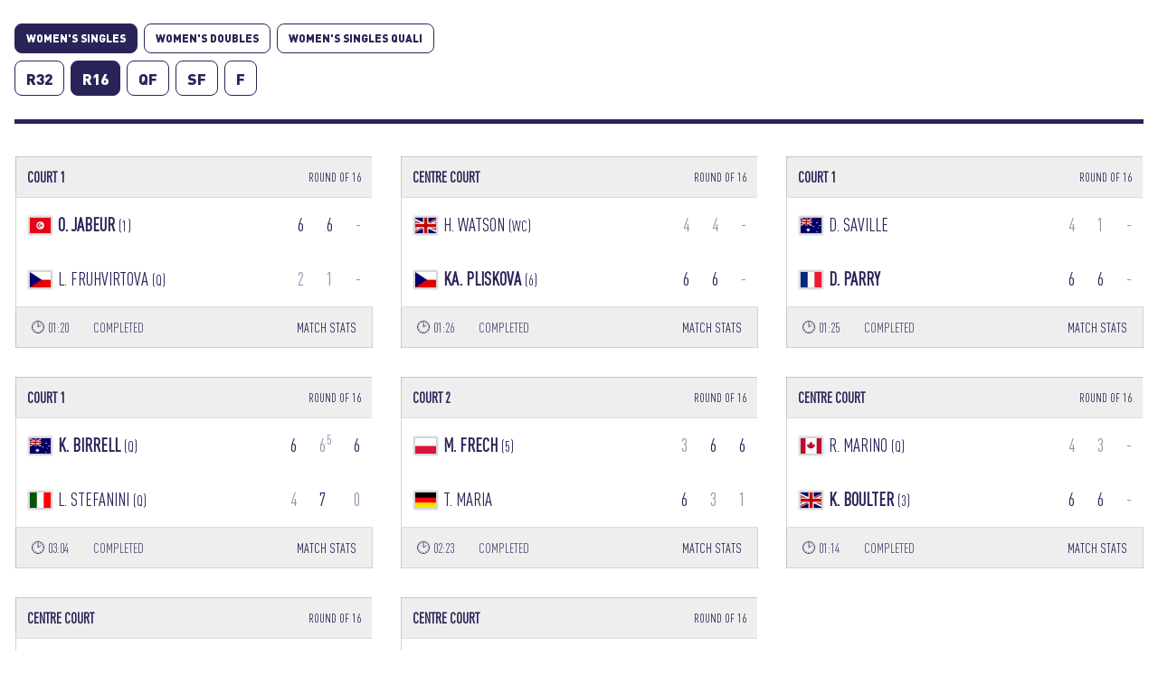

--- FILE ---
content_type: text/html; charset=utf-8
request_url: https://widget.matchscorerlive.com/screen/draw/WTA-2024-1080/ls/4
body_size: 7493
content:

<html>
<head>
    <meta name="viewport" content="width=device-width, initial-scale=1.0" />
    <meta http-equiv="imagetoolbar" content="no" />
    <meta name="author" content="Crionet">
    <meta name="robots" content="noindex" />

    <!-- Core Css Refs-->
    <link rel="stylesheet" href="/css/lib/bootstrap.min.css">
    <link rel="stylesheet" href="https://cdnjs.cloudflare.com/ajax/libs/font-awesome/6.1.1/css/all.min.css" integrity="sha512-KfkfwYDsLkIlwQp6LFnl8zNdLGxu9YAA1QvwINks4PhcElQSvqcyVLLD9aMhXd13uQjoXtEKNosOWaZqXgel0g==" crossorigin="anonymous" referrerpolicy="no-referrer" />
    <link rel="preconnect" href="https://fonts.gstatic.com">
    <link href="https://fonts.googleapis.com/css2?family=Fira+Sans:wght@400;500;700;900&family=Varela+Round&family=Arimo:wght@400;700&display=swap2" rel="stylesheet">
    <link href="/css/app/crionet-core.min.css" rel="stylesheet" />
    <link rel="icon" type="image/x-icon" href="/favicon.png">
    
        <link rel="stylesheet" href="/css/app/crionet-widgets.css?v=U_379z_aaCk5snCl2rzIqZnkgSMaX2s8pLpsbN3omI8">
    <link rel="stylesheet" href="/css/app/crionet-teamResults.css?v=tQyUPuM0bsyo88BAgMaN1Wan9YIIYkJv4LO61VEIlqQ">


    <!-- Core JS refs -->
    <script src="/js/lib/jquery.min.js"></script>
    <script src="/js/lib/bootstrap.bundle.min.js"></script>
    <script src="/js/lib/ybq/ybq-core.min.js"></script>
    
<script type="text/javascript">!function(T,l,y){var S=T.location,k="script",D="instrumentationKey",C="ingestionendpoint",I="disableExceptionTracking",E="ai.device.",b="toLowerCase",w="crossOrigin",N="POST",e="appInsightsSDK",t=y.name||"appInsights";(y.name||T[e])&&(T[e]=t);var n=T[t]||function(d){var g=!1,f=!1,m={initialize:!0,queue:[],sv:"5",version:2,config:d};function v(e,t){var n={},a="Browser";return n[E+"id"]=a[b](),n[E+"type"]=a,n["ai.operation.name"]=S&&S.pathname||"_unknown_",n["ai.internal.sdkVersion"]="javascript:snippet_"+(m.sv||m.version),{time:function(){var e=new Date;function t(e){var t=""+e;return 1===t.length&&(t="0"+t),t}return e.getUTCFullYear()+"-"+t(1+e.getUTCMonth())+"-"+t(e.getUTCDate())+"T"+t(e.getUTCHours())+":"+t(e.getUTCMinutes())+":"+t(e.getUTCSeconds())+"."+((e.getUTCMilliseconds()/1e3).toFixed(3)+"").slice(2,5)+"Z"}(),iKey:e,name:"Microsoft.ApplicationInsights."+e.replace(/-/g,"")+"."+t,sampleRate:100,tags:n,data:{baseData:{ver:2}}}}var h=d.url||y.src;if(h){function a(e){var t,n,a,i,r,o,s,c,u,p,l;g=!0,m.queue=[],f||(f=!0,t=h,s=function(){var e={},t=d.connectionString;if(t)for(var n=t.split(";"),a=0;a<n.length;a++){var i=n[a].split("=");2===i.length&&(e[i[0][b]()]=i[1])}if(!e[C]){var r=e.endpointsuffix,o=r?e.location:null;e[C]="https://"+(o?o+".":"")+"dc."+(r||"services.visualstudio.com")}return e}(),c=s[D]||d[D]||"",u=s[C],p=u?u+"/v2/track":d.endpointUrl,(l=[]).push((n="SDK LOAD Failure: Failed to load Application Insights SDK script (See stack for details)",a=t,i=p,(o=(r=v(c,"Exception")).data).baseType="ExceptionData",o.baseData.exceptions=[{typeName:"SDKLoadFailed",message:n.replace(/\./g,"-"),hasFullStack:!1,stack:n+"\nSnippet failed to load ["+a+"] -- Telemetry is disabled\nHelp Link: https://go.microsoft.com/fwlink/?linkid=2128109\nHost: "+(S&&S.pathname||"_unknown_")+"\nEndpoint: "+i,parsedStack:[]}],r)),l.push(function(e,t,n,a){var i=v(c,"Message"),r=i.data;r.baseType="MessageData";var o=r.baseData;return o.message='AI (Internal): 99 message:"'+("SDK LOAD Failure: Failed to load Application Insights SDK script (See stack for details) ("+n+")").replace(/\"/g,"")+'"',o.properties={endpoint:a},i}(0,0,t,p)),function(e,t){if(JSON){var n=T.fetch;if(n&&!y.useXhr)n(t,{method:N,body:JSON.stringify(e),mode:"cors"});else if(XMLHttpRequest){var a=new XMLHttpRequest;a.open(N,t),a.setRequestHeader("Content-type","application/json"),a.send(JSON.stringify(e))}}}(l,p))}function i(e,t){f||setTimeout(function(){!t&&m.core||a()},500)}var e=function(){var n=l.createElement(k);n.src=h;var e=y[w];return!e&&""!==e||"undefined"==n[w]||(n[w]=e),n.onload=i,n.onerror=a,n.onreadystatechange=function(e,t){"loaded"!==n.readyState&&"complete"!==n.readyState||i(0,t)},n}();y.ld<0?l.getElementsByTagName("head")[0].appendChild(e):setTimeout(function(){l.getElementsByTagName(k)[0].parentNode.appendChild(e)},y.ld||0)}try{m.cookie=l.cookie}catch(p){}function t(e){for(;e.length;)!function(t){m[t]=function(){var e=arguments;g||m.queue.push(function(){m[t].apply(m,e)})}}(e.pop())}var n="track",r="TrackPage",o="TrackEvent";t([n+"Event",n+"PageView",n+"Exception",n+"Trace",n+"DependencyData",n+"Metric",n+"PageViewPerformance","start"+r,"stop"+r,"start"+o,"stop"+o,"addTelemetryInitializer","setAuthenticatedUserContext","clearAuthenticatedUserContext","flush"]),m.SeverityLevel={Verbose:0,Information:1,Warning:2,Error:3,Critical:4};var s=(d.extensionConfig||{}).ApplicationInsightsAnalytics||{};if(!0!==d[I]&&!0!==s[I]){var c="onerror";t(["_"+c]);var u=T[c];T[c]=function(e,t,n,a,i){var r=u&&u(e,t,n,a,i);return!0!==r&&m["_"+c]({message:e,url:t,lineNumber:n,columnNumber:a,error:i}),r},d.autoExceptionInstrumented=!0}return m}(y.cfg);function a(){y.onInit&&y.onInit(n)}(T[t]=n).queue&&0===n.queue.length?(n.queue.push(a),n.trackPageView({})):a()}(window,document,{
src: "https://js.monitor.azure.com/scripts/b/ai.2.min.js", // The SDK URL Source
crossOrigin: "anonymous", 
cfg: { // Application Insights Configuration
    connectionString: 'InstrumentationKey=b34cd12c-173f-44ee-a113-80ee23f54cdd;IngestionEndpoint=https://westeurope-5.in.applicationinsights.azure.com/;LiveEndpoint=https://westeurope.livediagnostics.monitor.azure.com/'
}});</script></head>
<body class="m-3">
<!-- Global settings -->





<div class="sticky-top day-selector">
    <!--Pagination Filter Match Type-->
    <ul class="pagination mb-2 overflow-auto" style="">
            <li class="page-item draw-type active">
                <a class="page-link primary"
                href="/screen/draw/WTA-2024-1080/LS/5">
                    <div class="draw-type">
                        <div style="font-weight: bold;">
                            Women&#x27;s Singles
                        </div>
                    </div>
                </a>
            </li>
            <li class="page-item draw-type ">
                <a class="page-link primary"
                href="/screen/draw/WTA-2024-1080/LD/4">
                    <div class="draw-type">
                        <div style="font-weight: bold;">
                            Women&#x27;s Doubles
                        </div>
                    </div>
                </a>
            </li>
            <li class="page-item draw-type ">
                <a class="page-link primary"
                href="/screen/draw/WTA-2024-1080/RS/11">
                    <div class="draw-type">
                        <div style="font-weight: bold;">
                            Women&#x27;s Singles Quali
                        </div>
                    </div>
                </a>
            </li>
    </ul>

    <!--Pagination Filter Round-->
    <ul class="pagination overflow-auto" style="">
                <li class="page-item schedule ">
                    <a class="page-link "
                    href="/screen/draw/WTA-2024-1080/ls/5">
                        <div class="round-name">R32</div>
                    </a>
                </li>
                <li class="page-item schedule active">
                    <a class="page-link primary"
                    href="/screen/draw/WTA-2024-1080/ls/4">
                        <div class="round-name">R16</div>
                    </a>
                </li>
                <li class="page-item schedule ">
                    <a class="page-link "
                    href="/screen/draw/WTA-2024-1080/ls/3">
                        <div class="round-name">QF</div>
                    </a>
                </li>
                <li class="page-item schedule ">
                    <a class="page-link "
                    href="/screen/draw/WTA-2024-1080/ls/2">
                        <div class="round-name">SF</div>
                    </a>
                </li>
                <li class="page-item schedule ">
                    <a class="page-link "
                    href="/screen/draw/WTA-2024-1080/ls/1">
                        <div class="round-name">F</div>
                    </a>
                </li>
    </ul>
</div>

<div id="container">
    <div class="row">

                <div class="col-lg-4 col-md-6 col-sm-12 col-12">
                    <div class="row p-3">
                        <div class="col-12 p-0">
                            <!-- Table Match -->
                            <table class="w-100">
                                <!-- Header -->
                                <tr class="scorebox-header-completed">
                                    <th colspan="1">
                                        <span class="court-name">
                                            <span>Court 1</span>
                                        </span>
                                    </th>
                                    <th colspan="4" class="round-name text-right">

                                        <small class="">Round of 16</small>
                                    </th>
                                </tr>

                                <!-- Team 1 -->
                                <tr class="draw-item-container">
                                    <td class="team">
                                        <div class="d-flex justify-content-between align-items-center ml-2">
                                            <div>
                                                




<div class="player-names">
        <div class="single">
                <div class="d-flex align-items-center py-2">
                    <div>
                            <img class="flags" src="/images/flags/TUN.jpg"
                                 style="box-shadow: 0px 0px 2px 2px rgba(0, 0, 0, 0.2);"/>
                    </div>
                    <div class="ml-2 winner">
                        <span>O.</span>
                        <span class="">Jabeur</span>
                            <small class="separator">(1)</small>
                    </div>
                </div>
        </div>
</div>

                                            </div>
                                            <div class="mr-2">
                                                <i class='fa-solid fa-check check-primary'></i>
                                            </div>
                                        </div>
                                    </td>
                                        <td></td>
                                        <td class="set set-completed ">
                                            6
                                        </td>
                                        <td class="set set-completed ">
                                            6
                                        </td>
                                        <td class="set set-lost ">
                                            -
                                        </td>
                                </tr>

                                <!-- Team 2-->
                                <tr class="draw-item-container">
                                    <td class="team">
                                        <div class="d-flex justify-content-between align-items-center ml-2">
                                            <div>
                                                




<div class="player-names">
        <div class="single">
                <div class="d-flex align-items-center py-2">
                    <div>
                            <img class="flags" src="/images/flags/CZE.jpg"
                                 style="box-shadow: 0px 0px 2px 2px rgba(0, 0, 0, 0.2);"/>
                    </div>
                    <div class="ml-2 ">
                        <span>L.</span>
                        <span class="">Fruhvirtova</span>
                            <small class="separator">(Q)</small>
                    </div>
                </div>
        </div>
</div>

                                            </div>
                                            <div class="mr-2">
                                                
                                            </div>
                                        </div>
                                    </td>
                                        <td></td>
                                        <td class="set set-completed set-lost">
                                            2
                                        </td>
                                        <td class="set set-completed set-lost">
                                            1
                                        </td>
                                        <td class="set set-lost ">
                                            -
                                        </td>
                                </tr>

                                <!--Bottom Line-->
                                <tr class="summary">
                                    <td colspan="8">
                                        <div class="live-status-summary d-flex justify-content-between align-items-center" style="padding:0.1rem 0.3rem;">

                                                    <div>
                                                            <span>&#128337;</span>
                                                            <span class="mr-4">01:20</span>
                                                        <span>Completed</span>
                                                    </div>
                                                    <!-- Button Trigger Modal -->
                                                    <a class="open" data-toggle="modal" data-target="#modalStats" data-id="LS008" data-year="2024" data-tid="1080" data-org="WTA">
                                                        MATCH STATS
                                                    </a>
                                        </div>
                                    </td>
                                </tr>

                            </table>
                        </div>
                    </div>
                </div>
                <div class="col-lg-4 col-md-6 col-sm-12 col-12">
                    <div class="row p-3">
                        <div class="col-12 p-0">
                            <!-- Table Match -->
                            <table class="w-100">
                                <!-- Header -->
                                <tr class="scorebox-header-completed">
                                    <th colspan="1">
                                        <span class="court-name">
                                            <span>Centre Court </span>
                                        </span>
                                    </th>
                                    <th colspan="4" class="round-name text-right">

                                        <small class="">Round of 16</small>
                                    </th>
                                </tr>

                                <!-- Team 1 -->
                                <tr class="draw-item-container">
                                    <td class="team">
                                        <div class="d-flex justify-content-between align-items-center ml-2">
                                            <div>
                                                




<div class="player-names">
        <div class="single">
                <div class="d-flex align-items-center py-2">
                    <div>
                            <img class="flags" src="/images/flags/GBR.jpg"
                                 style="box-shadow: 0px 0px 2px 2px rgba(0, 0, 0, 0.2);"/>
                    </div>
                    <div class="ml-2 ">
                        <span>H.</span>
                        <span class="">Watson</span>
                            <small class="separator">(WC)</small>
                    </div>
                </div>
        </div>
</div>

                                            </div>
                                            <div class="mr-2">
                                                
                                            </div>
                                        </div>
                                    </td>
                                        <td></td>
                                        <td class="set set-completed set-lost">
                                            4
                                        </td>
                                        <td class="set set-completed set-lost">
                                            4
                                        </td>
                                        <td class="set set-lost ">
                                            -
                                        </td>
                                </tr>

                                <!-- Team 2-->
                                <tr class="draw-item-container">
                                    <td class="team">
                                        <div class="d-flex justify-content-between align-items-center ml-2">
                                            <div>
                                                




<div class="player-names">
        <div class="single">
                <div class="d-flex align-items-center py-2">
                    <div>
                            <img class="flags" src="/images/flags/CZE.jpg"
                                 style="box-shadow: 0px 0px 2px 2px rgba(0, 0, 0, 0.2);"/>
                    </div>
                    <div class="ml-2 winner">
                        <span>Ka.</span>
                        <span class="">Pliskova</span>
                            <small class="separator">(6)</small>
                    </div>
                </div>
        </div>
</div>

                                            </div>
                                            <div class="mr-2">
                                                <i class='fa-solid fa-check check-primary'></i>
                                            </div>
                                        </div>
                                    </td>
                                        <td></td>
                                        <td class="set set-completed ">
                                            6
                                        </td>
                                        <td class="set set-completed ">
                                            6
                                        </td>
                                        <td class="set set-lost ">
                                            -
                                        </td>
                                </tr>

                                <!--Bottom Line-->
                                <tr class="summary">
                                    <td colspan="8">
                                        <div class="live-status-summary d-flex justify-content-between align-items-center" style="padding:0.1rem 0.3rem;">

                                                    <div>
                                                            <span>&#128337;</span>
                                                            <span class="mr-4">01:26</span>
                                                        <span>Completed</span>
                                                    </div>
                                                    <!-- Button Trigger Modal -->
                                                    <a class="open" data-toggle="modal" data-target="#modalStats" data-id="LS009" data-year="2024" data-tid="1080" data-org="WTA">
                                                        MATCH STATS
                                                    </a>
                                        </div>
                                    </td>
                                </tr>

                            </table>
                        </div>
                    </div>
                </div>
                <div class="col-lg-4 col-md-6 col-sm-12 col-12">
                    <div class="row p-3">
                        <div class="col-12 p-0">
                            <!-- Table Match -->
                            <table class="w-100">
                                <!-- Header -->
                                <tr class="scorebox-header-completed">
                                    <th colspan="1">
                                        <span class="court-name">
                                            <span>Court 1</span>
                                        </span>
                                    </th>
                                    <th colspan="4" class="round-name text-right">

                                        <small class="">Round of 16</small>
                                    </th>
                                </tr>

                                <!-- Team 1 -->
                                <tr class="draw-item-container">
                                    <td class="team">
                                        <div class="d-flex justify-content-between align-items-center ml-2">
                                            <div>
                                                




<div class="player-names">
        <div class="single">
                <div class="d-flex align-items-center py-2">
                    <div>
                            <img class="flags" src="/images/flags/AUS.jpg"
                                 style="box-shadow: 0px 0px 2px 2px rgba(0, 0, 0, 0.2);"/>
                    </div>
                    <div class="ml-2 ">
                        <span>D.</span>
                        <span class="">Saville</span>
                    </div>
                </div>
        </div>
</div>

                                            </div>
                                            <div class="mr-2">
                                                
                                            </div>
                                        </div>
                                    </td>
                                        <td></td>
                                        <td class="set set-completed set-lost">
                                            4
                                        </td>
                                        <td class="set set-completed set-lost">
                                            1
                                        </td>
                                        <td class="set set-lost ">
                                            -
                                        </td>
                                </tr>

                                <!-- Team 2-->
                                <tr class="draw-item-container">
                                    <td class="team">
                                        <div class="d-flex justify-content-between align-items-center ml-2">
                                            <div>
                                                




<div class="player-names">
        <div class="single">
                <div class="d-flex align-items-center py-2">
                    <div>
                            <img class="flags" src="/images/flags/FRA.jpg"
                                 style="box-shadow: 0px 0px 2px 2px rgba(0, 0, 0, 0.2);"/>
                    </div>
                    <div class="ml-2 winner">
                        <span>D.</span>
                        <span class="">Parry</span>
                    </div>
                </div>
        </div>
</div>

                                            </div>
                                            <div class="mr-2">
                                                <i class='fa-solid fa-check check-primary'></i>
                                            </div>
                                        </div>
                                    </td>
                                        <td></td>
                                        <td class="set set-completed ">
                                            6
                                        </td>
                                        <td class="set set-completed ">
                                            6
                                        </td>
                                        <td class="set set-lost ">
                                            -
                                        </td>
                                </tr>

                                <!--Bottom Line-->
                                <tr class="summary">
                                    <td colspan="8">
                                        <div class="live-status-summary d-flex justify-content-between align-items-center" style="padding:0.1rem 0.3rem;">

                                                    <div>
                                                            <span>&#128337;</span>
                                                            <span class="mr-4">01:25</span>
                                                        <span>Completed</span>
                                                    </div>
                                                    <!-- Button Trigger Modal -->
                                                    <a class="open" data-toggle="modal" data-target="#modalStats" data-id="LS010" data-year="2024" data-tid="1080" data-org="WTA">
                                                        MATCH STATS
                                                    </a>
                                        </div>
                                    </td>
                                </tr>

                            </table>
                        </div>
                    </div>
                </div>
                <div class="col-lg-4 col-md-6 col-sm-12 col-12">
                    <div class="row p-3">
                        <div class="col-12 p-0">
                            <!-- Table Match -->
                            <table class="w-100">
                                <!-- Header -->
                                <tr class="scorebox-header-completed">
                                    <th colspan="1">
                                        <span class="court-name">
                                            <span>Court 1</span>
                                        </span>
                                    </th>
                                    <th colspan="4" class="round-name text-right">

                                        <small class="">Round of 16</small>
                                    </th>
                                </tr>

                                <!-- Team 1 -->
                                <tr class="draw-item-container">
                                    <td class="team">
                                        <div class="d-flex justify-content-between align-items-center ml-2">
                                            <div>
                                                




<div class="player-names">
        <div class="single">
                <div class="d-flex align-items-center py-2">
                    <div>
                            <img class="flags" src="/images/flags/AUS.jpg"
                                 style="box-shadow: 0px 0px 2px 2px rgba(0, 0, 0, 0.2);"/>
                    </div>
                    <div class="ml-2 winner">
                        <span>K.</span>
                        <span class="">Birrell</span>
                            <small class="separator">(Q)</small>
                    </div>
                </div>
        </div>
</div>

                                            </div>
                                            <div class="mr-2">
                                                <i class='fa-solid fa-check check-primary'></i>
                                            </div>
                                        </div>
                                    </td>
                                        <td></td>
                                        <td class="set set-completed ">
                                            6
                                        </td>
                                        <td class="set set-completed set-lost">
                                            6<sup>5</sup>
                                        </td>
                                        <td class="set set-completed ">
                                            6
                                        </td>
                                </tr>

                                <!-- Team 2-->
                                <tr class="draw-item-container">
                                    <td class="team">
                                        <div class="d-flex justify-content-between align-items-center ml-2">
                                            <div>
                                                




<div class="player-names">
        <div class="single">
                <div class="d-flex align-items-center py-2">
                    <div>
                            <img class="flags" src="/images/flags/ITA.jpg"
                                 style="box-shadow: 0px 0px 2px 2px rgba(0, 0, 0, 0.2);"/>
                    </div>
                    <div class="ml-2 ">
                        <span>L.</span>
                        <span class="">Stefanini</span>
                            <small class="separator">(Q)</small>
                    </div>
                </div>
        </div>
</div>

                                            </div>
                                            <div class="mr-2">
                                                
                                            </div>
                                        </div>
                                    </td>
                                        <td></td>
                                        <td class="set set-completed set-lost">
                                            4
                                        </td>
                                        <td class="set set-completed ">
                                            7
                                        </td>
                                        <td class="set set-completed set-lost">
                                            0
                                        </td>
                                </tr>

                                <!--Bottom Line-->
                                <tr class="summary">
                                    <td colspan="8">
                                        <div class="live-status-summary d-flex justify-content-between align-items-center" style="padding:0.1rem 0.3rem;">

                                                    <div>
                                                            <span>&#128337;</span>
                                                            <span class="mr-4">03:04</span>
                                                        <span>Completed</span>
                                                    </div>
                                                    <!-- Button Trigger Modal -->
                                                    <a class="open" data-toggle="modal" data-target="#modalStats" data-id="LS011" data-year="2024" data-tid="1080" data-org="WTA">
                                                        MATCH STATS
                                                    </a>
                                        </div>
                                    </td>
                                </tr>

                            </table>
                        </div>
                    </div>
                </div>
                <div class="col-lg-4 col-md-6 col-sm-12 col-12">
                    <div class="row p-3">
                        <div class="col-12 p-0">
                            <!-- Table Match -->
                            <table class="w-100">
                                <!-- Header -->
                                <tr class="scorebox-header-completed">
                                    <th colspan="1">
                                        <span class="court-name">
                                            <span>Court 2</span>
                                        </span>
                                    </th>
                                    <th colspan="4" class="round-name text-right">

                                        <small class="">Round of 16</small>
                                    </th>
                                </tr>

                                <!-- Team 1 -->
                                <tr class="draw-item-container">
                                    <td class="team">
                                        <div class="d-flex justify-content-between align-items-center ml-2">
                                            <div>
                                                




<div class="player-names">
        <div class="single">
                <div class="d-flex align-items-center py-2">
                    <div>
                            <img class="flags" src="/images/flags/POL.jpg"
                                 style="box-shadow: 0px 0px 2px 2px rgba(0, 0, 0, 0.2);"/>
                    </div>
                    <div class="ml-2 winner">
                        <span>M.</span>
                        <span class="">Frech</span>
                            <small class="separator">(5)</small>
                    </div>
                </div>
        </div>
</div>

                                            </div>
                                            <div class="mr-2">
                                                <i class='fa-solid fa-check check-primary'></i>
                                            </div>
                                        </div>
                                    </td>
                                        <td></td>
                                        <td class="set set-completed set-lost">
                                            3
                                        </td>
                                        <td class="set set-completed ">
                                            6
                                        </td>
                                        <td class="set set-completed ">
                                            6
                                        </td>
                                </tr>

                                <!-- Team 2-->
                                <tr class="draw-item-container">
                                    <td class="team">
                                        <div class="d-flex justify-content-between align-items-center ml-2">
                                            <div>
                                                




<div class="player-names">
        <div class="single">
                <div class="d-flex align-items-center py-2">
                    <div>
                            <img class="flags" src="/images/flags/GER.jpg"
                                 style="box-shadow: 0px 0px 2px 2px rgba(0, 0, 0, 0.2);"/>
                    </div>
                    <div class="ml-2 ">
                        <span>T.</span>
                        <span class="">Maria</span>
                    </div>
                </div>
        </div>
</div>

                                            </div>
                                            <div class="mr-2">
                                                
                                            </div>
                                        </div>
                                    </td>
                                        <td></td>
                                        <td class="set set-completed ">
                                            6
                                        </td>
                                        <td class="set set-completed set-lost">
                                            3
                                        </td>
                                        <td class="set set-completed set-lost">
                                            1
                                        </td>
                                </tr>

                                <!--Bottom Line-->
                                <tr class="summary">
                                    <td colspan="8">
                                        <div class="live-status-summary d-flex justify-content-between align-items-center" style="padding:0.1rem 0.3rem;">

                                                    <div>
                                                            <span>&#128337;</span>
                                                            <span class="mr-4">02:23</span>
                                                        <span>Completed</span>
                                                    </div>
                                                    <!-- Button Trigger Modal -->
                                                    <a class="open" data-toggle="modal" data-target="#modalStats" data-id="LS012" data-year="2024" data-tid="1080" data-org="WTA">
                                                        MATCH STATS
                                                    </a>
                                        </div>
                                    </td>
                                </tr>

                            </table>
                        </div>
                    </div>
                </div>
                <div class="col-lg-4 col-md-6 col-sm-12 col-12">
                    <div class="row p-3">
                        <div class="col-12 p-0">
                            <!-- Table Match -->
                            <table class="w-100">
                                <!-- Header -->
                                <tr class="scorebox-header-completed">
                                    <th colspan="1">
                                        <span class="court-name">
                                            <span>Centre Court </span>
                                        </span>
                                    </th>
                                    <th colspan="4" class="round-name text-right">

                                        <small class="">Round of 16</small>
                                    </th>
                                </tr>

                                <!-- Team 1 -->
                                <tr class="draw-item-container">
                                    <td class="team">
                                        <div class="d-flex justify-content-between align-items-center ml-2">
                                            <div>
                                                




<div class="player-names">
        <div class="single">
                <div class="d-flex align-items-center py-2">
                    <div>
                            <img class="flags" src="/images/flags/CAN.jpg"
                                 style="box-shadow: 0px 0px 2px 2px rgba(0, 0, 0, 0.2);"/>
                    </div>
                    <div class="ml-2 ">
                        <span>R.</span>
                        <span class="">Marino</span>
                            <small class="separator">(Q)</small>
                    </div>
                </div>
        </div>
</div>

                                            </div>
                                            <div class="mr-2">
                                                
                                            </div>
                                        </div>
                                    </td>
                                        <td></td>
                                        <td class="set set-completed set-lost">
                                            4
                                        </td>
                                        <td class="set set-completed set-lost">
                                            3
                                        </td>
                                        <td class="set set-lost ">
                                            -
                                        </td>
                                </tr>

                                <!-- Team 2-->
                                <tr class="draw-item-container">
                                    <td class="team">
                                        <div class="d-flex justify-content-between align-items-center ml-2">
                                            <div>
                                                




<div class="player-names">
        <div class="single">
                <div class="d-flex align-items-center py-2">
                    <div>
                            <img class="flags" src="/images/flags/GBR.jpg"
                                 style="box-shadow: 0px 0px 2px 2px rgba(0, 0, 0, 0.2);"/>
                    </div>
                    <div class="ml-2 winner">
                        <span>K.</span>
                        <span class="">Boulter</span>
                            <small class="separator">(3)</small>
                    </div>
                </div>
        </div>
</div>

                                            </div>
                                            <div class="mr-2">
                                                <i class='fa-solid fa-check check-primary'></i>
                                            </div>
                                        </div>
                                    </td>
                                        <td></td>
                                        <td class="set set-completed ">
                                            6
                                        </td>
                                        <td class="set set-completed ">
                                            6
                                        </td>
                                        <td class="set set-lost ">
                                            -
                                        </td>
                                </tr>

                                <!--Bottom Line-->
                                <tr class="summary">
                                    <td colspan="8">
                                        <div class="live-status-summary d-flex justify-content-between align-items-center" style="padding:0.1rem 0.3rem;">

                                                    <div>
                                                            <span>&#128337;</span>
                                                            <span class="mr-4">01:14</span>
                                                        <span>Completed</span>
                                                    </div>
                                                    <!-- Button Trigger Modal -->
                                                    <a class="open" data-toggle="modal" data-target="#modalStats" data-id="LS013" data-year="2024" data-tid="1080" data-org="WTA">
                                                        MATCH STATS
                                                    </a>
                                        </div>
                                    </td>
                                </tr>

                            </table>
                        </div>
                    </div>
                </div>
                <div class="col-lg-4 col-md-6 col-sm-12 col-12">
                    <div class="row p-3">
                        <div class="col-12 p-0">
                            <!-- Table Match -->
                            <table class="w-100">
                                <!-- Header -->
                                <tr class="scorebox-header-completed">
                                    <th colspan="1">
                                        <span class="court-name">
                                            <span>Centre Court </span>
                                        </span>
                                    </th>
                                    <th colspan="4" class="round-name text-right">

                                        <small class="">Round of 16</small>
                                    </th>
                                </tr>

                                <!-- Team 1 -->
                                <tr class="draw-item-container">
                                    <td class="team">
                                        <div class="d-flex justify-content-between align-items-center ml-2">
                                            <div>
                                                




<div class="player-names">
        <div class="single">
                <div class="d-flex align-items-center py-2">
                    <div>
                            <img class="flags" src="/images/flags/GBR.jpg"
                                 style="box-shadow: 0px 0px 2px 2px rgba(0, 0, 0, 0.2);"/>
                    </div>
                    <div class="ml-2 winner">
                        <span>F.</span>
                        <span class="">Jones</span>
                            <small class="separator">(WC)</small>
                    </div>
                </div>
        </div>
</div>

                                            </div>
                                            <div class="mr-2">
                                                <i class='fa-solid fa-check check-primary'></i>
                                            </div>
                                        </div>
                                    </td>
                                        <td></td>
                                        <td class="set set-completed ">
                                            6
                                        </td>
                                        <td class="set set-completed set-lost">
                                            4
                                        </td>
                                        <td class="set set-completed ">
                                            7
                                        </td>
                                </tr>

                                <!-- Team 2-->
                                <tr class="draw-item-container">
                                    <td class="team">
                                        <div class="d-flex justify-content-between align-items-center ml-2">
                                            <div>
                                                




<div class="player-names">
        <div class="single">
                <div class="d-flex align-items-center py-2">
                    <div>
                            <img class="flags" src="/images/flags/USA.jpg"
                                 style="box-shadow: 0px 0px 2px 2px rgba(0, 0, 0, 0.2);"/>
                    </div>
                    <div class="ml-2 ">
                        <span>A.</span>
                        <span class="">Krueger</span>
                    </div>
                </div>
        </div>
</div>

                                            </div>
                                            <div class="mr-2">
                                                
                                            </div>
                                        </div>
                                    </td>
                                        <td></td>
                                        <td class="set set-completed set-lost">
                                            4
                                        </td>
                                        <td class="set set-completed ">
                                            6
                                        </td>
                                        <td class="set set-completed set-lost">
                                            5
                                        </td>
                                </tr>

                                <!--Bottom Line-->
                                <tr class="summary">
                                    <td colspan="8">
                                        <div class="live-status-summary d-flex justify-content-between align-items-center" style="padding:0.1rem 0.3rem;">

                                                    <div>
                                                            <span>&#128337;</span>
                                                            <span class="mr-4">02:13</span>
                                                        <span>Completed</span>
                                                    </div>
                                                    <!-- Button Trigger Modal -->
                                                    <a class="open" data-toggle="modal" data-target="#modalStats" data-id="LS014" data-year="2024" data-tid="1080" data-org="WTA">
                                                        MATCH STATS
                                                    </a>
                                        </div>
                                    </td>
                                </tr>

                            </table>
                        </div>
                    </div>
                </div>
                <div class="col-lg-4 col-md-6 col-sm-12 col-12">
                    <div class="row p-3">
                        <div class="col-12 p-0">
                            <!-- Table Match -->
                            <table class="w-100">
                                <!-- Header -->
                                <tr class="scorebox-header-completed">
                                    <th colspan="1">
                                        <span class="court-name">
                                            <span>Centre Court </span>
                                        </span>
                                    </th>
                                    <th colspan="4" class="round-name text-right">

                                        <small class="">Round of 16</small>
                                    </th>
                                </tr>

                                <!-- Team 1 -->
                                <tr class="draw-item-container">
                                    <td class="team">
                                        <div class="d-flex justify-content-between align-items-center ml-2">
                                            <div>
                                                




<div class="player-names">
        <div class="single">
                <div class="d-flex align-items-center py-2">
                    <div>
                            <img class="flags" src="/images/flags/GBR.jpg"
                                 style="box-shadow: 0px 0px 2px 2px rgba(0, 0, 0, 0.2);"/>
                    </div>
                    <div class="ml-2 winner">
                        <span>E.</span>
                        <span class="">Raducanu</span>
                            <small class="separator">(WC)</small>
                    </div>
                </div>
        </div>
</div>

                                            </div>
                                            <div class="mr-2">
                                                <i class='fa-solid fa-check check-primary'></i>
                                            </div>
                                        </div>
                                    </td>
                                        <td></td>
                                        <td class="set set-completed ">
                                            6
                                        </td>
                                        <td class="set set-completed ">
                                            6
                                        </td>
                                        <td class="set set-lost ">
                                            -
                                        </td>
                                </tr>

                                <!-- Team 2-->
                                <tr class="draw-item-container">
                                    <td class="team">
                                        <div class="d-flex justify-content-between align-items-center ml-2">
                                            <div>
                                                




<div class="player-names">
        <div class="single">
                <div class="d-flex align-items-center py-2">
                    <div>
                            <img class="flags" src="/images/flags/UKR.jpg"
                                 style="box-shadow: 0px 0px 2px 2px rgba(0, 0, 0, 0.2);"/>
                    </div>
                    <div class="ml-2 ">
                        <span>D.</span>
                        <span class="">Snigur</span>
                    </div>
                </div>
        </div>
</div>

                                            </div>
                                            <div class="mr-2">
                                                
                                            </div>
                                        </div>
                                    </td>
                                        <td></td>
                                        <td class="set set-completed set-lost">
                                            2
                                        </td>
                                        <td class="set set-completed set-lost">
                                            2
                                        </td>
                                        <td class="set set-lost ">
                                            -
                                        </td>
                                </tr>

                                <!--Bottom Line-->
                                <tr class="summary">
                                    <td colspan="8">
                                        <div class="live-status-summary d-flex justify-content-between align-items-center" style="padding:0.1rem 0.3rem;">

                                                    <div>
                                                            <span>&#128337;</span>
                                                            <span class="mr-4">01:19</span>
                                                        <span>Completed</span>
                                                    </div>
                                                    <!-- Button Trigger Modal -->
                                                    <a class="open" data-toggle="modal" data-target="#modalStats" data-id="LS015" data-year="2024" data-tid="1080" data-org="WTA">
                                                        MATCH STATS
                                                    </a>
                                        </div>
                                    </td>
                                </tr>

                            </table>
                        </div>
                    </div>
                </div>
    </div>
</div>

<!-- Modal MatchStats -->
 


<div class="modal fade p-0" id="modalStats" tabindex="-1" role="dialog">
    <div class="modal-dialog modal-lg" role="document">
        <div class="modal-content">
            <div class="modal-header">
                <div>
                    <h4 class="h4">NOTTINGHAM</h4>
                </div>
                
                <button type="button" class="close" data-dismiss="modal" aria-label="Close">
                    <span aria-hidden="true">&times;</span>
                </button>
            </div>
            <div class="modal-body">
            </div>
        </div>
    </div>
</div>




<style>
    .open:hover {
        cursor: pointer;
    }
</style>

<script>
    $(".open").click(function () {
        var matchId = $(this).data("id");
        var year = $(this).data("year");
        var tid = $(this).data("tid");
        var org = $(this).data("org");
        var culture = "en-US";
        var q = "".replace("amp;", "");
        var url = "/screen/getmatchstats" + q;
        $(".modal-body").html("Loading...");
        Ybq.post(url,
            {
                matchId: matchId,
                year: year,
                tournamentId: tid,
                organization: org,
            },
            function (partialview) {
                $(".modal-body").html(partialview);
                $('#modalStats').modal('show');
            },
            function () {
                $(".modal-body").html("An error occurred");
            });
    })
</script>
</body>
</html>

